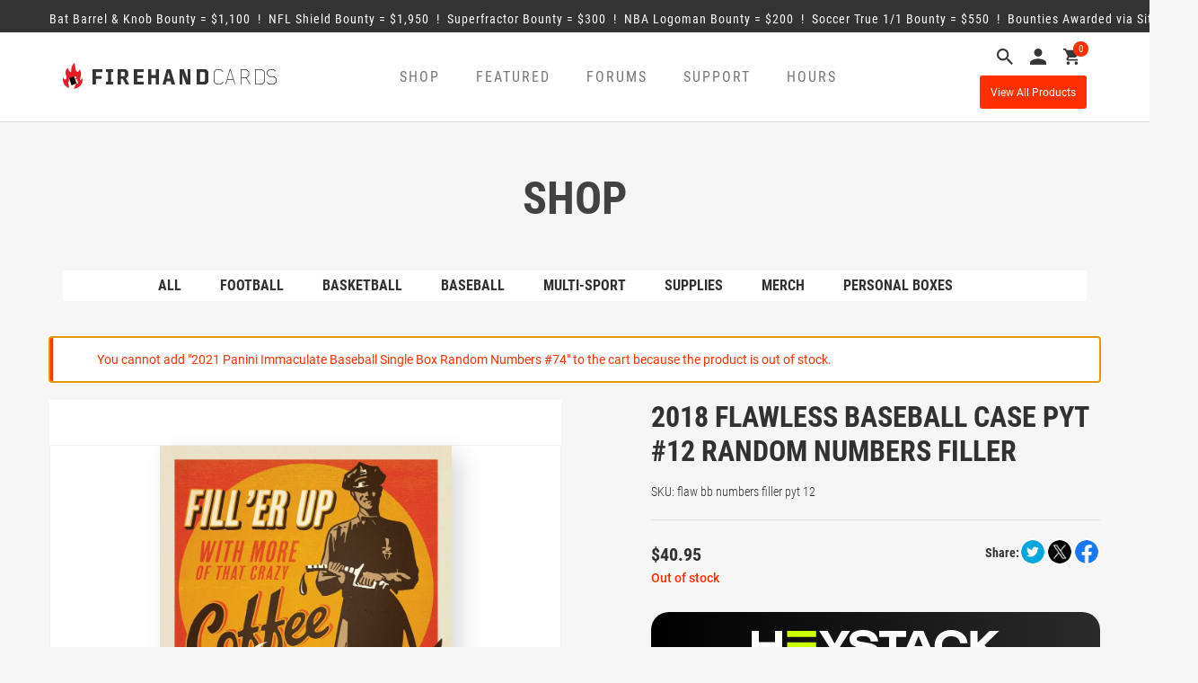

--- FILE ---
content_type: text/html; charset=UTF-8
request_url: https://firehandcards.com/product/2018-flawless-baseball-case-pyt-12-random-numbers-filler/?add-to-cart=1013025
body_size: 19611
content:
<!DOCTYPE html>
<html lang="en">
<head>

	<meta charset="UTF-8">
	<meta name="viewport" content="width=device-width, initial-scale=1">

	<title>Firehandcards |   2018 Flawless Baseball Case PYT #12 Random Numbers Filler</title>

	<script src="https://ajax.googleapis.com/ajax/libs/jquery/3.4.1/jquery.min.js"></script>

	<!-- Google Tag Manager -->
	<script>(function(w,d,s,l,i){w[l]=w[l]||[];w[l].push({'gtm.start':new Date().getTime(),event:'gtm.js'});var f=d.getElementsByTagName(s)[0],	j=d.createElement(s),dl=l!='dataLayer'?'&l='+l:'';j.async=true;j.src='https://www.googletagmanager.com/gtm.js?id='+i+dl;f.parentNode.insertBefore(j,f);})(window,document,'script','dataLayer','GTM-WPVDD4NR');</script>
	<!-- End Google Tag Manager -->

	<meta name='robots' content='max-image-preview:large' />
	<style>img:is([sizes="auto" i], [sizes^="auto," i]) { contain-intrinsic-size: 3000px 1500px }</style>
	<link rel='dns-prefetch' href='//www.googletagmanager.com' />
<link rel='dns-prefetch' href='//ajax.googleapis.com' />
<script type="text/javascript">
/* <![CDATA[ */
window._wpemojiSettings = {"baseUrl":"https:\/\/s.w.org\/images\/core\/emoji\/15.0.3\/72x72\/","ext":".png","svgUrl":"https:\/\/s.w.org\/images\/core\/emoji\/15.0.3\/svg\/","svgExt":".svg","source":{"concatemoji":"https:\/\/firehandcards.com\/wp-includes\/js\/wp-emoji-release.min.js?ver=6.7.4"}};
/*! This file is auto-generated */
!function(i,n){var o,s,e;function c(e){try{var t={supportTests:e,timestamp:(new Date).valueOf()};sessionStorage.setItem(o,JSON.stringify(t))}catch(e){}}function p(e,t,n){e.clearRect(0,0,e.canvas.width,e.canvas.height),e.fillText(t,0,0);var t=new Uint32Array(e.getImageData(0,0,e.canvas.width,e.canvas.height).data),r=(e.clearRect(0,0,e.canvas.width,e.canvas.height),e.fillText(n,0,0),new Uint32Array(e.getImageData(0,0,e.canvas.width,e.canvas.height).data));return t.every(function(e,t){return e===r[t]})}function u(e,t,n){switch(t){case"flag":return n(e,"\ud83c\udff3\ufe0f\u200d\u26a7\ufe0f","\ud83c\udff3\ufe0f\u200b\u26a7\ufe0f")?!1:!n(e,"\ud83c\uddfa\ud83c\uddf3","\ud83c\uddfa\u200b\ud83c\uddf3")&&!n(e,"\ud83c\udff4\udb40\udc67\udb40\udc62\udb40\udc65\udb40\udc6e\udb40\udc67\udb40\udc7f","\ud83c\udff4\u200b\udb40\udc67\u200b\udb40\udc62\u200b\udb40\udc65\u200b\udb40\udc6e\u200b\udb40\udc67\u200b\udb40\udc7f");case"emoji":return!n(e,"\ud83d\udc26\u200d\u2b1b","\ud83d\udc26\u200b\u2b1b")}return!1}function f(e,t,n){var r="undefined"!=typeof WorkerGlobalScope&&self instanceof WorkerGlobalScope?new OffscreenCanvas(300,150):i.createElement("canvas"),a=r.getContext("2d",{willReadFrequently:!0}),o=(a.textBaseline="top",a.font="600 32px Arial",{});return e.forEach(function(e){o[e]=t(a,e,n)}),o}function t(e){var t=i.createElement("script");t.src=e,t.defer=!0,i.head.appendChild(t)}"undefined"!=typeof Promise&&(o="wpEmojiSettingsSupports",s=["flag","emoji"],n.supports={everything:!0,everythingExceptFlag:!0},e=new Promise(function(e){i.addEventListener("DOMContentLoaded",e,{once:!0})}),new Promise(function(t){var n=function(){try{var e=JSON.parse(sessionStorage.getItem(o));if("object"==typeof e&&"number"==typeof e.timestamp&&(new Date).valueOf()<e.timestamp+604800&&"object"==typeof e.supportTests)return e.supportTests}catch(e){}return null}();if(!n){if("undefined"!=typeof Worker&&"undefined"!=typeof OffscreenCanvas&&"undefined"!=typeof URL&&URL.createObjectURL&&"undefined"!=typeof Blob)try{var e="postMessage("+f.toString()+"("+[JSON.stringify(s),u.toString(),p.toString()].join(",")+"));",r=new Blob([e],{type:"text/javascript"}),a=new Worker(URL.createObjectURL(r),{name:"wpTestEmojiSupports"});return void(a.onmessage=function(e){c(n=e.data),a.terminate(),t(n)})}catch(e){}c(n=f(s,u,p))}t(n)}).then(function(e){for(var t in e)n.supports[t]=e[t],n.supports.everything=n.supports.everything&&n.supports[t],"flag"!==t&&(n.supports.everythingExceptFlag=n.supports.everythingExceptFlag&&n.supports[t]);n.supports.everythingExceptFlag=n.supports.everythingExceptFlag&&!n.supports.flag,n.DOMReady=!1,n.readyCallback=function(){n.DOMReady=!0}}).then(function(){return e}).then(function(){var e;n.supports.everything||(n.readyCallback(),(e=n.source||{}).concatemoji?t(e.concatemoji):e.wpemoji&&e.twemoji&&(t(e.twemoji),t(e.wpemoji)))}))}((window,document),window._wpemojiSettings);
/* ]]> */
</script>
<style id='wp-emoji-styles-inline-css' type='text/css'>

	img.wp-smiley, img.emoji {
		display: inline !important;
		border: none !important;
		box-shadow: none !important;
		height: 1em !important;
		width: 1em !important;
		margin: 0 0.07em !important;
		vertical-align: -0.1em !important;
		background: none !important;
		padding: 0 !important;
	}
</style>
<link rel='stylesheet' id='wp-block-library-css' href='https://firehandcards.com/wp-includes/css/dist/block-library/style.min.css?ver=6.7.4' type='text/css' media='all' />
<link rel='stylesheet' id='activecampaign-form-block-css' href='https://firehandcards.com/wp-content/plugins/activecampaign-subscription-forms/activecampaign-form-block/build/style-index.css?ver=1757016500' type='text/css' media='all' />
<style id='classic-theme-styles-inline-css' type='text/css'>
/*! This file is auto-generated */
.wp-block-button__link{color:#fff;background-color:#32373c;border-radius:9999px;box-shadow:none;text-decoration:none;padding:calc(.667em + 2px) calc(1.333em + 2px);font-size:1.125em}.wp-block-file__button{background:#32373c;color:#fff;text-decoration:none}
</style>
<style id='global-styles-inline-css' type='text/css'>
:root{--wp--preset--aspect-ratio--square: 1;--wp--preset--aspect-ratio--4-3: 4/3;--wp--preset--aspect-ratio--3-4: 3/4;--wp--preset--aspect-ratio--3-2: 3/2;--wp--preset--aspect-ratio--2-3: 2/3;--wp--preset--aspect-ratio--16-9: 16/9;--wp--preset--aspect-ratio--9-16: 9/16;--wp--preset--color--black: #000000;--wp--preset--color--cyan-bluish-gray: #abb8c3;--wp--preset--color--white: #ffffff;--wp--preset--color--pale-pink: #f78da7;--wp--preset--color--vivid-red: #cf2e2e;--wp--preset--color--luminous-vivid-orange: #ff6900;--wp--preset--color--luminous-vivid-amber: #fcb900;--wp--preset--color--light-green-cyan: #7bdcb5;--wp--preset--color--vivid-green-cyan: #00d084;--wp--preset--color--pale-cyan-blue: #8ed1fc;--wp--preset--color--vivid-cyan-blue: #0693e3;--wp--preset--color--vivid-purple: #9b51e0;--wp--preset--gradient--vivid-cyan-blue-to-vivid-purple: linear-gradient(135deg,rgba(6,147,227,1) 0%,rgb(155,81,224) 100%);--wp--preset--gradient--light-green-cyan-to-vivid-green-cyan: linear-gradient(135deg,rgb(122,220,180) 0%,rgb(0,208,130) 100%);--wp--preset--gradient--luminous-vivid-amber-to-luminous-vivid-orange: linear-gradient(135deg,rgba(252,185,0,1) 0%,rgba(255,105,0,1) 100%);--wp--preset--gradient--luminous-vivid-orange-to-vivid-red: linear-gradient(135deg,rgba(255,105,0,1) 0%,rgb(207,46,46) 100%);--wp--preset--gradient--very-light-gray-to-cyan-bluish-gray: linear-gradient(135deg,rgb(238,238,238) 0%,rgb(169,184,195) 100%);--wp--preset--gradient--cool-to-warm-spectrum: linear-gradient(135deg,rgb(74,234,220) 0%,rgb(151,120,209) 20%,rgb(207,42,186) 40%,rgb(238,44,130) 60%,rgb(251,105,98) 80%,rgb(254,248,76) 100%);--wp--preset--gradient--blush-light-purple: linear-gradient(135deg,rgb(255,206,236) 0%,rgb(152,150,240) 100%);--wp--preset--gradient--blush-bordeaux: linear-gradient(135deg,rgb(254,205,165) 0%,rgb(254,45,45) 50%,rgb(107,0,62) 100%);--wp--preset--gradient--luminous-dusk: linear-gradient(135deg,rgb(255,203,112) 0%,rgb(199,81,192) 50%,rgb(65,88,208) 100%);--wp--preset--gradient--pale-ocean: linear-gradient(135deg,rgb(255,245,203) 0%,rgb(182,227,212) 50%,rgb(51,167,181) 100%);--wp--preset--gradient--electric-grass: linear-gradient(135deg,rgb(202,248,128) 0%,rgb(113,206,126) 100%);--wp--preset--gradient--midnight: linear-gradient(135deg,rgb(2,3,129) 0%,rgb(40,116,252) 100%);--wp--preset--font-size--small: 13px;--wp--preset--font-size--medium: 20px;--wp--preset--font-size--large: 36px;--wp--preset--font-size--x-large: 42px;--wp--preset--font-family--inter: "Inter", sans-serif;--wp--preset--font-family--cardo: Cardo;--wp--preset--spacing--20: 0.44rem;--wp--preset--spacing--30: 0.67rem;--wp--preset--spacing--40: 1rem;--wp--preset--spacing--50: 1.5rem;--wp--preset--spacing--60: 2.25rem;--wp--preset--spacing--70: 3.38rem;--wp--preset--spacing--80: 5.06rem;--wp--preset--shadow--natural: 6px 6px 9px rgba(0, 0, 0, 0.2);--wp--preset--shadow--deep: 12px 12px 50px rgba(0, 0, 0, 0.4);--wp--preset--shadow--sharp: 6px 6px 0px rgba(0, 0, 0, 0.2);--wp--preset--shadow--outlined: 6px 6px 0px -3px rgba(255, 255, 255, 1), 6px 6px rgba(0, 0, 0, 1);--wp--preset--shadow--crisp: 6px 6px 0px rgba(0, 0, 0, 1);}:where(.is-layout-flex){gap: 0.5em;}:where(.is-layout-grid){gap: 0.5em;}body .is-layout-flex{display: flex;}.is-layout-flex{flex-wrap: wrap;align-items: center;}.is-layout-flex > :is(*, div){margin: 0;}body .is-layout-grid{display: grid;}.is-layout-grid > :is(*, div){margin: 0;}:where(.wp-block-columns.is-layout-flex){gap: 2em;}:where(.wp-block-columns.is-layout-grid){gap: 2em;}:where(.wp-block-post-template.is-layout-flex){gap: 1.25em;}:where(.wp-block-post-template.is-layout-grid){gap: 1.25em;}.has-black-color{color: var(--wp--preset--color--black) !important;}.has-cyan-bluish-gray-color{color: var(--wp--preset--color--cyan-bluish-gray) !important;}.has-white-color{color: var(--wp--preset--color--white) !important;}.has-pale-pink-color{color: var(--wp--preset--color--pale-pink) !important;}.has-vivid-red-color{color: var(--wp--preset--color--vivid-red) !important;}.has-luminous-vivid-orange-color{color: var(--wp--preset--color--luminous-vivid-orange) !important;}.has-luminous-vivid-amber-color{color: var(--wp--preset--color--luminous-vivid-amber) !important;}.has-light-green-cyan-color{color: var(--wp--preset--color--light-green-cyan) !important;}.has-vivid-green-cyan-color{color: var(--wp--preset--color--vivid-green-cyan) !important;}.has-pale-cyan-blue-color{color: var(--wp--preset--color--pale-cyan-blue) !important;}.has-vivid-cyan-blue-color{color: var(--wp--preset--color--vivid-cyan-blue) !important;}.has-vivid-purple-color{color: var(--wp--preset--color--vivid-purple) !important;}.has-black-background-color{background-color: var(--wp--preset--color--black) !important;}.has-cyan-bluish-gray-background-color{background-color: var(--wp--preset--color--cyan-bluish-gray) !important;}.has-white-background-color{background-color: var(--wp--preset--color--white) !important;}.has-pale-pink-background-color{background-color: var(--wp--preset--color--pale-pink) !important;}.has-vivid-red-background-color{background-color: var(--wp--preset--color--vivid-red) !important;}.has-luminous-vivid-orange-background-color{background-color: var(--wp--preset--color--luminous-vivid-orange) !important;}.has-luminous-vivid-amber-background-color{background-color: var(--wp--preset--color--luminous-vivid-amber) !important;}.has-light-green-cyan-background-color{background-color: var(--wp--preset--color--light-green-cyan) !important;}.has-vivid-green-cyan-background-color{background-color: var(--wp--preset--color--vivid-green-cyan) !important;}.has-pale-cyan-blue-background-color{background-color: var(--wp--preset--color--pale-cyan-blue) !important;}.has-vivid-cyan-blue-background-color{background-color: var(--wp--preset--color--vivid-cyan-blue) !important;}.has-vivid-purple-background-color{background-color: var(--wp--preset--color--vivid-purple) !important;}.has-black-border-color{border-color: var(--wp--preset--color--black) !important;}.has-cyan-bluish-gray-border-color{border-color: var(--wp--preset--color--cyan-bluish-gray) !important;}.has-white-border-color{border-color: var(--wp--preset--color--white) !important;}.has-pale-pink-border-color{border-color: var(--wp--preset--color--pale-pink) !important;}.has-vivid-red-border-color{border-color: var(--wp--preset--color--vivid-red) !important;}.has-luminous-vivid-orange-border-color{border-color: var(--wp--preset--color--luminous-vivid-orange) !important;}.has-luminous-vivid-amber-border-color{border-color: var(--wp--preset--color--luminous-vivid-amber) !important;}.has-light-green-cyan-border-color{border-color: var(--wp--preset--color--light-green-cyan) !important;}.has-vivid-green-cyan-border-color{border-color: var(--wp--preset--color--vivid-green-cyan) !important;}.has-pale-cyan-blue-border-color{border-color: var(--wp--preset--color--pale-cyan-blue) !important;}.has-vivid-cyan-blue-border-color{border-color: var(--wp--preset--color--vivid-cyan-blue) !important;}.has-vivid-purple-border-color{border-color: var(--wp--preset--color--vivid-purple) !important;}.has-vivid-cyan-blue-to-vivid-purple-gradient-background{background: var(--wp--preset--gradient--vivid-cyan-blue-to-vivid-purple) !important;}.has-light-green-cyan-to-vivid-green-cyan-gradient-background{background: var(--wp--preset--gradient--light-green-cyan-to-vivid-green-cyan) !important;}.has-luminous-vivid-amber-to-luminous-vivid-orange-gradient-background{background: var(--wp--preset--gradient--luminous-vivid-amber-to-luminous-vivid-orange) !important;}.has-luminous-vivid-orange-to-vivid-red-gradient-background{background: var(--wp--preset--gradient--luminous-vivid-orange-to-vivid-red) !important;}.has-very-light-gray-to-cyan-bluish-gray-gradient-background{background: var(--wp--preset--gradient--very-light-gray-to-cyan-bluish-gray) !important;}.has-cool-to-warm-spectrum-gradient-background{background: var(--wp--preset--gradient--cool-to-warm-spectrum) !important;}.has-blush-light-purple-gradient-background{background: var(--wp--preset--gradient--blush-light-purple) !important;}.has-blush-bordeaux-gradient-background{background: var(--wp--preset--gradient--blush-bordeaux) !important;}.has-luminous-dusk-gradient-background{background: var(--wp--preset--gradient--luminous-dusk) !important;}.has-pale-ocean-gradient-background{background: var(--wp--preset--gradient--pale-ocean) !important;}.has-electric-grass-gradient-background{background: var(--wp--preset--gradient--electric-grass) !important;}.has-midnight-gradient-background{background: var(--wp--preset--gradient--midnight) !important;}.has-small-font-size{font-size: var(--wp--preset--font-size--small) !important;}.has-medium-font-size{font-size: var(--wp--preset--font-size--medium) !important;}.has-large-font-size{font-size: var(--wp--preset--font-size--large) !important;}.has-x-large-font-size{font-size: var(--wp--preset--font-size--x-large) !important;}
:where(.wp-block-post-template.is-layout-flex){gap: 1.25em;}:where(.wp-block-post-template.is-layout-grid){gap: 1.25em;}
:where(.wp-block-columns.is-layout-flex){gap: 2em;}:where(.wp-block-columns.is-layout-grid){gap: 2em;}
:root :where(.wp-block-pullquote){font-size: 1.5em;line-height: 1.6;}
</style>
<link rel='stylesheet' id='contact-form-7-css' href='https://firehandcards.com/wp-content/plugins/contact-form-7/includes/css/styles.css?ver=5.7.5.1' type='text/css' media='all' />
<link rel='stylesheet' id='styles-ins-css' href='https://firehandcards.com/wp-content/plugins/fm-insurance/css/styles.css?ver=6.7.4' type='text/css' media='all' />
<link rel='stylesheet' id='woocommerce-layout-css' href='https://firehandcards.com/wp-content/plugins/woocommerce/assets/css/woocommerce-layout.css?ver=9.7.2' type='text/css' media='all' />
<link rel='stylesheet' id='woocommerce-smallscreen-css' href='https://firehandcards.com/wp-content/plugins/woocommerce/assets/css/woocommerce-smallscreen.css?ver=9.7.2' type='text/css' media='only screen and (max-width: 768px)' />
<link rel='stylesheet' id='woocommerce-general-css' href='https://firehandcards.com/wp-content/plugins/woocommerce/assets/css/woocommerce.css?ver=9.7.2' type='text/css' media='all' />
<style id='woocommerce-inline-inline-css' type='text/css'>
.woocommerce form .form-row .required { visibility: visible; }
</style>
<link rel='stylesheet' id='megamenu-css' href='https://firehandcards.com/wp-content/uploads/maxmegamenu/style.css?ver=e7637d' type='text/css' media='all' />
<link rel='stylesheet' id='dashicons-css' href='https://firehandcards.com/wp-includes/css/dashicons.min.css?ver=6.7.4' type='text/css' media='all' />
<style id='dashicons-inline-css' type='text/css'>
[data-font="Dashicons"]:before {font-family: 'Dashicons' !important;content: attr(data-icon) !important;speak: none !important;font-weight: normal !important;font-variant: normal !important;text-transform: none !important;line-height: 1 !important;font-style: normal !important;-webkit-font-smoothing: antialiased !important;-moz-osx-font-smoothing: grayscale !important;}
</style>
<link rel='stylesheet' id='brands-styles-css' href='https://firehandcards.com/wp-content/plugins/woocommerce/assets/css/brands.css?ver=9.7.2' type='text/css' media='all' />
<link rel='stylesheet' id='bootstrap_css-css' href='https://firehandcards.com/wp-content/themes/firehandcards/stylesheets/css/bootstrap.min.css?ver=6.7.4' type='text/css' media='all' />
<link rel='stylesheet' id='firehandcards_styles_core-css' href='https://firehandcards.com/wp-content/themes/firehandcards/style.css?ver=3.0.8' type='text/css' media='all' />
<link rel='stylesheet' id='firehandcards_styles-css' href='https://firehandcards.com/wp-content/themes/firehandcards/stylesheets/css/firehandcards.css?ver=3.0.8' type='text/css' media='all' />
<link rel='stylesheet' id='firehandcards_support_styles-css' href='https://firehandcards.com/wp-content/themes/firehandcards/stylesheets/css/support-pages.css?ver=3.0.8' type='text/css' media='all' />
<link rel='stylesheet' id='firehandcards_bounties_styles-css' href='https://firehandcards.com/wp-content/plugins/firehandcards-bounties/includes/assets/css/firehandcards-bounties.css?ver=1.0.1' type='text/css' media='all' />
<link rel='stylesheet' id='firehandcards_business_hours_styles-css' href='https://firehandcards.com/wp-content/plugins/firehandcards-business-hours/includes/assets/css/firehandcards-business-hours.css?ver=1.0' type='text/css' media='all' />
<link rel='stylesheet' id='firehandcards_website_alerts_styles-css' href='https://firehandcards.com/wp-content/plugins/firehandcards-website-alerts/includes/assets/css/firehandcards-website-alerts.css?ver=1.0' type='text/css' media='all' />
<link rel='stylesheet' id='firehandcards_youtube_stream_styles-css' href='https://firehandcards.com/wp-content/plugins/firehandcards-youtube-stream/includes/assets/css/firehandcards-youtube-stream.css?ver=1.0' type='text/css' media='all' />
<script type="text/javascript" id="woocommerce-google-analytics-integration-gtag-js-after">
/* <![CDATA[ */
/* Google Analytics for WooCommerce (gtag.js) */
					window.dataLayer = window.dataLayer || [];
					function gtag(){dataLayer.push(arguments);}
					// Set up default consent state.
					for ( const mode of [{"analytics_storage":"denied","ad_storage":"denied","ad_user_data":"denied","ad_personalization":"denied","region":["AT","BE","BG","HR","CY","CZ","DK","EE","FI","FR","DE","GR","HU","IS","IE","IT","LV","LI","LT","LU","MT","NL","NO","PL","PT","RO","SK","SI","ES","SE","GB","CH"]}] || [] ) {
						gtag( "consent", "default", { "wait_for_update": 500, ...mode } );
					}
					gtag("js", new Date());
					gtag("set", "developer_id.dOGY3NW", true);
					gtag("config", "G-RSQJTYJ2HJ", {"track_404":true,"allow_google_signals":true,"logged_in":false,"linker":{"domains":[],"allow_incoming":false},"custom_map":{"dimension1":"logged_in"}});
/* ]]> */
</script>
<script type="text/javascript" src="https://ajax.googleapis.com/ajax/libs/jquery/3.4.1/jquery.min.js?ver=6.7.4" id="jquery-js"></script>
<script type="text/javascript" src="https://firehandcards.com/wp-content/plugins/woocommerce/assets/js/jquery-blockui/jquery.blockUI.min.js?ver=2.7.0-wc.9.7.2" id="jquery-blockui-js" defer="defer" data-wp-strategy="defer"></script>
<script type="text/javascript" id="wc-add-to-cart-js-extra">
/* <![CDATA[ */
var wc_add_to_cart_params = {"ajax_url":"\/wp-admin\/admin-ajax.php","wc_ajax_url":"\/?wc-ajax=%%endpoint%%","i18n_view_cart":"View cart","cart_url":"https:\/\/firehandcards.com\/cart\/","is_cart":"","cart_redirect_after_add":"no"};
/* ]]> */
</script>
<script type="text/javascript" src="https://firehandcards.com/wp-content/plugins/woocommerce/assets/js/frontend/add-to-cart.min.js?ver=9.7.2" id="wc-add-to-cart-js" defer="defer" data-wp-strategy="defer"></script>
<script type="text/javascript" id="wc-single-product-js-extra">
/* <![CDATA[ */
var wc_single_product_params = {"i18n_required_rating_text":"Please select a rating","i18n_rating_options":["1 of 5 stars","2 of 5 stars","3 of 5 stars","4 of 5 stars","5 of 5 stars"],"i18n_product_gallery_trigger_text":"View full-screen image gallery","review_rating_required":"yes","flexslider":{"rtl":false,"animation":"slide","smoothHeight":true,"directionNav":false,"controlNav":"thumbnails","slideshow":false,"animationSpeed":500,"animationLoop":false,"allowOneSlide":false},"zoom_enabled":"","zoom_options":[],"photoswipe_enabled":"","photoswipe_options":{"shareEl":false,"closeOnScroll":false,"history":false,"hideAnimationDuration":0,"showAnimationDuration":0},"flexslider_enabled":""};
/* ]]> */
</script>
<script type="text/javascript" src="https://firehandcards.com/wp-content/plugins/woocommerce/assets/js/frontend/single-product.min.js?ver=9.7.2" id="wc-single-product-js" defer="defer" data-wp-strategy="defer"></script>
<script type="text/javascript" src="https://firehandcards.com/wp-content/plugins/woocommerce/assets/js/js-cookie/js.cookie.min.js?ver=2.1.4-wc.9.7.2" id="js-cookie-js" defer="defer" data-wp-strategy="defer"></script>
<script type="text/javascript" id="woocommerce-js-extra">
/* <![CDATA[ */
var woocommerce_params = {"ajax_url":"\/wp-admin\/admin-ajax.php","wc_ajax_url":"\/?wc-ajax=%%endpoint%%","i18n_password_show":"Show password","i18n_password_hide":"Hide password"};
/* ]]> */
</script>
<script type="text/javascript" src="https://firehandcards.com/wp-content/plugins/woocommerce/assets/js/frontend/woocommerce.min.js?ver=9.7.2" id="woocommerce-js" defer="defer" data-wp-strategy="defer"></script>
<script type="text/javascript" src="https://firehandcards.com/wp-content/themes/firehandcards/js/bootstrap.min.js?ver=6.7.4" id="bootstrap_js-js"></script>
<script type="text/javascript" src="https://firehandcards.com/wp-content/themes/firehandcards/js/js.cookie.min.js?ver=3.0.8" id="firehandcards_cookies-js"></script>
<script type="text/javascript" src="https://firehandcards.com/wp-content/themes/firehandcards/js/common.js?ver=3.0.8" id="firehandcards_common-js"></script>
<link rel="https://api.w.org/" href="https://firehandcards.com/wp-json/" /><link rel="alternate" title="JSON" type="application/json" href="https://firehandcards.com/wp-json/wp/v2/product/196864" /><link rel="EditURI" type="application/rsd+xml" title="RSD" href="https://firehandcards.com/xmlrpc.php?rsd" />
<meta name="generator" content="WordPress 6.7.4" />
<meta name="generator" content="WooCommerce 9.7.2" />
<link rel="canonical" href="https://firehandcards.com/product/2018-flawless-baseball-case-pyt-12-random-numbers-filler/" />
<link rel='shortlink' href='https://firehandcards.com/?p=196864' />
<link rel="alternate" title="oEmbed (JSON)" type="application/json+oembed" href="https://firehandcards.com/wp-json/oembed/1.0/embed?url=https%3A%2F%2Ffirehandcards.com%2Fproduct%2F2018-flawless-baseball-case-pyt-12-random-numbers-filler%2F" />
<link rel="alternate" title="oEmbed (XML)" type="text/xml+oembed" href="https://firehandcards.com/wp-json/oembed/1.0/embed?url=https%3A%2F%2Ffirehandcards.com%2Fproduct%2F2018-flawless-baseball-case-pyt-12-random-numbers-filler%2F&#038;format=xml" />
<script>  var el_i13_login_captcha=null; var el_i13_register_captcha=null; </script>	<noscript><style>.woocommerce-product-gallery{ opacity: 1 !important; }</style></noscript>
	<!-- All in one Favicon 4.8 --><link rel="icon" href="https://firehandcards.com/wp-content/uploads/2017/08/favicon-32x32.png" type="image/png"/>
<link rel="apple-touch-icon" href="https://firehandcards.com/wp-content/uploads/2017/08/apple-touch-icon.png" />
<style class='wp-fonts-local' type='text/css'>
@font-face{font-family:Inter;font-style:normal;font-weight:300 900;font-display:fallback;src:url('https://firehandcards.com/wp-content/plugins/woocommerce/assets/fonts/Inter-VariableFont_slnt,wght.woff2') format('woff2');font-stretch:normal;}
@font-face{font-family:Cardo;font-style:normal;font-weight:400;font-display:fallback;src:url('https://firehandcards.com/wp-content/plugins/woocommerce/assets/fonts/cardo_normal_400.woff2') format('woff2');}
</style>
		<style type="text/css" id="wp-custom-css">
			/*
You can add your own CSS here.

Click the help icon above to learn more.
*/

.woo_pp_cart_buttons_div{display:none!important;}		</style>
		<style type="text/css">/** Mega Menu CSS: fs **/</style>

	<style>
		.variations option.attached { display: none !important; }
		.variations option.enabled { display: block !important; }
		.calendar li { list-style: none; }
		form.variations_form.cart { padding-top: 40px; }
		.woocommerce-message { text-align: left; }
	</style>

</head>


<body class="product-template-default single single-product postid-196864 wp-custom-logo theme-firehandcards woocommerce woocommerce-page woocommerce-no-js mega-menu-header-menu" id="firehandcards">

	<!-- Google Tag Manager (noscript) -->
	<noscript><iframe src="https://www.googletagmanager.com/ns.html?id=GTM-WPVDD4NR" height="0" width="0" style="display:none;visibility:hidden"></iframe></noscript>
	<!-- End Google Tag Manager (noscript) -->

<div id='firehandcards-bounty-marquee'>	<div class='container'>		<a href='javascript:;' class='infoLink'><span><span class='bounty'>Bat Barrel & Knob Bounty = &#36;1,100</span> &nbsp;!&nbsp; <span class='bounty'>NFL Shield Bounty = &#36;1,950</span> &nbsp;!&nbsp; <span class='bounty'>Superfractor Bounty = &#36;300</span> &nbsp;!&nbsp; <span class='bounty'>NBA Logoman Bounty = &#36;200</span> &nbsp;!&nbsp; <span class='bounty'>Soccer True 1/1 Bounty = &#36;550</span> &nbsp;!&nbsp; 		<span class='bounty'>Bounties Awarded via Site Credit</span></span></a>	</div></div>
<header class="header">
	<div class="container">
		<div class="row">
			<div class="col-lg-3 col-md-3 col-sm-5 col-xs-12">
									<a href="https://firehandcards.com"><img class="home-logo--image" src="https://firehandcards.com/wp-content/uploads/2017/09/firehand-logo.png" alt="Firehandcards"/></a>
							</div>
			<div class="col-lg-7 col-md-7 col-sm-4 col-xs-7 mobileNav">
				<div class="header_menu navbar navbar-default">
					<div class="navbar-header">
						<button type="button" class="navbar-toggle" data-toggle="collapse" data-target="#responsive-menu">
							<span class="icon-bar"></span>
							<span class="icon-bar"></span>
							<span class="icon-bar"></span>
							<span class="sr-only">Open navigation</span>
						</button>
					</div>
					<div class="collapse navbar-collapse hide-live" id="responsive-menu">
						<div id="mega-menu-wrap-header-menu" class="mega-menu-wrap"><div class="mega-menu-toggle"><div class="mega-toggle-blocks-left"><div class='mega-toggle-block mega-menu-toggle-block mega-toggle-block-1' id='mega-toggle-block-1' tabindex='0'><span class='mega-toggle-label' role='button' aria-expanded='false'><span class='mega-toggle-label-closed'>MENU</span><span class='mega-toggle-label-open'>MENU</span></span></div></div><div class="mega-toggle-blocks-center"></div><div class="mega-toggle-blocks-right"></div></div><ul id="mega-menu-header-menu" class="mega-menu max-mega-menu mega-menu-horizontal mega-no-js" data-event="hover_intent" data-effect="slide" data-effect-speed="200" data-effect-mobile="disabled" data-effect-speed-mobile="0" data-panel-inner-width=".container" data-mobile-force-width="body" data-second-click="go" data-document-click="collapse" data-vertical-behaviour="standard" data-breakpoint="992" data-unbind="true" data-mobile-state="collapse_all" data-hover-intent-timeout="300" data-hover-intent-interval="100"><li class='mega-shop-nav mega-menu-item mega-menu-item-type-post_type mega-menu-item-object-page mega-menu-item-has-children mega-current_page_parent mega-menu-megamenu mega-align-bottom-left mega-menu-grid mega-hide-arrow mega-disable-link mega-menu-item-66 shop-nav' id='mega-menu-item-66'><a class="mega-menu-link" tabindex="0" aria-haspopup="true" aria-expanded="false" role="button">Shop<span class="mega-indicator" tabindex="0" role="button" aria-label="Shop submenu"></span></a>
<ul class="mega-sub-menu">
<li class='mega-menu-row' id='mega-menu-66-0'>
	<ul class="mega-sub-menu">
<li class='mega-menu-column mega-menu-columns-12-of-12' id='mega-menu-66-0-0'>
		<ul class="mega-sub-menu">
<li class='mega-menu-item mega-menu-item-type-widget widget_text mega-menu-item-text-2' id='mega-menu-item-text-2'>			<div class="textwidget"><h3>SHOP</h3>
</div>
		</li>		</ul>
</li>	</ul>
</li><li class='mega-menu-row' id='mega-menu-66-1'>
	<ul class="mega-sub-menu">
<li class='mega-menu-column mega-menu-columns-6-of-12' id='mega-menu-66-1-0'>
		<ul class="mega-sub-menu">
<li class='mega-menu-item mega-menu-item-type-custom mega-menu-item-object-custom mega-menu-item-310395' id='mega-menu-item-310395'><a class="mega-menu-link" href="/shop/?orderby=by_stock&#038;view=all">All</a></li><li class='mega-menu-item mega-menu-item-type-taxonomy mega-menu-item-object-product_cat mega-menu-item-310396' id='mega-menu-item-310396'><a class="mega-menu-link" href="https://firehandcards.com/product-category/group-breaks/basketball/">Basketball</a></li><li class='mega-menu-item mega-menu-item-type-taxonomy mega-menu-item-object-product_cat mega-menu-item-310399' id='mega-menu-item-310399'><a class="mega-menu-link" href="https://firehandcards.com/product-category/group-breaks/group-breaks-multisport/">Multisport</a></li><li class='mega-menu-item mega-menu-item-type-taxonomy mega-menu-item-object-product_cat mega-menu-item-749851' id='mega-menu-item-749851'><a class="mega-menu-link" href="https://firehandcards.com/product-category/merch/">Merch</a></li>		</ul>
</li><li class='mega-menu-column mega-menu-columns-6-of-12' id='mega-menu-66-1-1'>
		<ul class="mega-sub-menu">
<li class='mega-menu-item mega-menu-item-type-taxonomy mega-menu-item-object-product_cat mega-menu-item-310397' id='mega-menu-item-310397'><a class="mega-menu-link" href="https://firehandcards.com/product-category/group-breaks/group-breaks-football/">Football</a></li><li class='mega-menu-item mega-menu-item-type-taxonomy mega-menu-item-object-product_cat mega-current-product-ancestor mega-current-menu-parent mega-current-product-parent mega-menu-item-310398' id='mega-menu-item-310398'><a class="mega-menu-link" href="https://firehandcards.com/product-category/group-breaks/group-breaks-baseball/">Baseball</a></li><li class='mega-menu-item mega-menu-item-type-taxonomy mega-menu-item-object-product_cat mega-menu-item-310400' id='mega-menu-item-310400'><a class="mega-menu-link" href="https://firehandcards.com/product-category/supplies/">Supplies</a></li><li class='mega-menu-item mega-menu-item-type-taxonomy mega-menu-item-object-product_cat mega-menu-item-749852' id='mega-menu-item-749852'><a class="mega-menu-link" href="https://firehandcards.com/product-category/personal-boxes/">Personal Boxes</a></li>		</ul>
</li>	</ul>
</li></ul>
</li><li class='mega-featured mega-menu-item mega-menu-item-type-custom mega-menu-item-object-custom mega-menu-megamenu mega-menu-item-has-children mega-align-bottom-left mega-menu-megamenu mega-hide-arrow mega-disable-link mega-menu-item-576213 featured' id='mega-menu-item-576213'><a class="mega-menu-link" tabindex="0" aria-haspopup="true" aria-expanded="false" role="button">Featured<span class="mega-indicator" tabindex="0" role="button" aria-label="Featured submenu"></span></a>
<ul class="mega-sub-menu">
<li class='mega-menu-item mega-menu-item-type-widget widget_text mega-menu-columns-6-of-6 mega-menu-item-text-3' id='mega-menu-item-text-3'>			<div class="textwidget"><div id="featured-products-container">
<h3>Featured Products</h3>
<ul>
<li>
<div class="thumbnail"><a href="https://firehandcards.com/product/firehand-points/"><img decoding="async" src="https://firehandcards.com/wp-content/uploads/2020/09/download.jpg" alt="Firehand Points"/></a></div>
<div class="title"><a href="https://firehandcards.com/product/firehand-points/">Firehand Points</a></div>
<div class="cta"><a href="https://firehandcards.com/product/firehand-points/" class="addtocart btn">Buy</a></div>
<div class="cost">
<p class="price"><span class="regular-price" ><span class="woocommerce-Price-amount amount"><bdi><span class="woocommerce-Price-currencySymbol">&#36;</span>5.00</bdi></span> &ndash; <span class="woocommerce-Price-amount amount"><bdi><span class="woocommerce-Price-currencySymbol">&#36;</span>1,000.00</bdi></span></span></p>
</div>
<div class="clearfix"></div>
</li>
</ul>
</div>
</div>
		</li></ul>
</li><li class='mega-menu-item mega-menu-item-type-custom mega-menu-item-object-custom mega-align-bottom-left mega-menu-flyout mega-menu-item-57950' id='mega-menu-item-57950'><a target="_blank" class="mega-menu-link" href="https://firehandcards.com/forums/" tabindex="0">Forums</a></li><li class='mega-menu-item mega-menu-item-type-post_type mega-menu-item-object-page mega-align-bottom-left mega-menu-flyout mega-menu-item-57952' id='mega-menu-item-57952'><a class="mega-menu-link" href="https://firehandcards.com/support/" tabindex="0">Support</a></li><li class='mega-menu-item mega-menu-item-type-custom mega-menu-item-object-custom mega-menu-megamenu mega-menu-item-has-children mega-align-bottom-left mega-menu-megamenu mega-hide-arrow mega-disable-link mega-menu-item-576214' id='mega-menu-item-576214'><a class="mega-menu-link" tabindex="0" aria-haspopup="true" aria-expanded="false" role="button">Hours<span class="mega-indicator" tabindex="0" role="button" aria-label="Hours submenu"></span></a>
<ul class="mega-sub-menu">
<li class='mega-menu-item mega-menu-item-type-widget widget_text mega-menu-columns-6-of-6 mega-menu-item-text-4' id='mega-menu-item-text-4'>			<div class="textwidget"><h3>FIREHAND BREAKS (PST)</h3>
</div>
		</li><li class='mega-menu-item mega-menu-item-type-widget widget_text mega-menu-columns-6-of-6 mega-menu-clear mega-menu-item-text-5' id='mega-menu-item-text-5'>			<div class="textwidget"><ul class='firehandcards-business-hours'>
<li><strong>Monday:</strong> <span class='start_time'>12pm</span> &#8211; <span class='end_time'>10pm</span></li>
<li><strong>Tuesday:</strong> <span class='start_time'>9pm</span> &#8211; <span class='end_time'>12am</span></li>
<li><strong>Wednesday:</strong> <span class='start_time'>8am</span> &#8211; <span class='end_time'>12am</span></li>
<li><strong>Thursday:</strong> <span class='start_time'>9pm</span> &#8211; <span class='end_time'>12am</span></li>
<li><strong>Friday:</strong> <span class='start_time'>8am</span> &#8211; <span class='end_time'>12am</span></li>
<li><strong>Saturday:</strong> <span class='start_time'>8am</span> &#8211; <span class='end_time'>12am</span></li>
<li><strong>Sunday:</strong> <span class='start_time'>10am</span> &#8211; <span class='end_time'>8pm</span></li>
</ul>
</div>
		</li></ul>
</li><li class='mega-nav-live-link mega-menu-item mega-menu-item-type-post_type mega-menu-item-object-page mega-align-bottom-left mega-menu-flyout mega-menu-item-24926 nav-live-link' id='mega-menu-item-24926'><a class="mega-menu-link" href="https://firehandcards.com/live/" tabindex="0">Live</a></li></ul></div>						<div class="forRespMenu"></div>
					</div>
				</div>
			</div>
			<div class="col-lg-2 col-md-2 col-sm-3 col-xs-5 rnav">
				<ul class="right-nav">
					<li class="search"><a></a></li>
					<li class="my-account"><a href="/my-account/edit-account/"></a></li>
					<li class="cart">
						<a href="/cart"><span class="count-in-cart">
						0						</span></a>
					</li>
				</ul>
				<a href="/shop/?orderby=by_stock&view=all" class="btn shap-all classic-view">View All<span> Products</span></a>
			</div>
		</div>
	</div>

	<div class="search-header">
		<div class="container">
			<li id="yith_woocommerce_ajax_search-3" class="widget woocommerce widget_product_search yith_woocommerce_ajax_search"><div data-block-name="yith/search-block" data-size="sm" class="wp-block-yith-search-block alignwide "><div data-block-name="yith/input-block" data-button-border-radius="{&quot;topLeft&quot;:&quot;20px&quot;,&quot;topRight&quot;:&quot;20px&quot;,&quot;bottomLeft&quot;:&quot;20px&quot;,&quot;bottomRight&quot;:&quot;20px&quot;}" data-button-label="Search" data-icon-type="icon-right" data-input-bg-color="#fff" data-input-bg-focus-color="#fff" data-input-border-color="rgb(216, 216, 216)" data-input-border-focus-color="rgb(124, 124, 124)" data-input-border-radius="{&quot;topLeft&quot;:&quot;20px&quot;,&quot;topRight&quot;:&quot;20px&quot;,&quot;bottomLeft&quot;:&quot;20px&quot;,&quot;bottomRight&quot;:&quot;20px&quot;}" data-input-border-size="{&quot;topLeft&quot;:&quot;1px&quot;,&quot;topRight&quot;:&quot;1px&quot;,&quot;bottomLeft&quot;:&quot;1px&quot;,&quot;bottomRight&quot;:&quot;1px&quot;}" data-input-text-color="rgb(136, 136, 136)" data-placeholder-text-color="rgb(87, 87, 87)" data-placeholder="Search for products" data-submit-bg-color="#fff" data-submit-bg-hover-color="#fff" data-submit-border-color="#fff" data-submit-border-hover-color="#fff" data-submit-content-color="#DCDCDC" data-submit-content-hover-color="rgb(136, 136, 136)" data-submit-style="icon" class="wp-block-yith-input-block"></div><div data-block-name="yith/filled-block" class="wp-block-yith-filled-block"><div data-block-name="yith/product-results-block" data-hide-featured-if-on-sale="true" data-image-position="left" data-image-size="170" data-layout="list" data-limit-summary="false" data-max-results-to-show="3" data-no-results="No results. Try with a different keyword!" data-price-label="Price:" data-product-name-color="rgb(29, 29, 29)" data-show-add-to-cart="false" data-show-categories="false" data-show-featured-badge="true" data-show-image="true" data-show-name="true" data-show-out-of-stock-badge="true" data-show-price="true" data-show-s-k-u="false" data-show-sale-badge="true" data-show-stock="false" data-show-summary="false" data-show-view-all-text="See all products ({total})" data-show-view-all="true" data-summary-max-word="10" class="wp-block-yith-product-results-block"></div></div></div></li>
			<div class="close-modal"></div>
		</div>
	</div>

</header>

	<div id="primary" class="content-area"><main id="main" class="site-main" role="main">
					
			
<div id="product-196864" class="product type-product post-196864 status-publish first outofstock product_cat-group-breaks-baseball product_cat-group-breaks has-post-thumbnail taxable shipping-taxable purchasable product-type-simple">

	<div class="woocommerce-products-header">

					<h1 class="woocommerce-products-header__title page-title">Shop</h1>
		
	</div>

	<div class="container">

		
	<ul class="archive-nav shopAr">
				<li class="archive-nav-alls "><a href="/shop/?orderby=by_stock&view=all">All</a></li>

				<li class="archive-nav-football "><a href="/product-category/group-breaks/group-breaks-football/">Football</a></li>

				<li class="archive-nav-basketball "><a href="/product-category/group-breaks/basketball/">Basketball</a></li>

				<li class="archive-nav-baseball "><a href="/product-category/group-breaks/group-breaks-baseball/">Baseball</a></li>

				<li class="archive-nav-multi-sport "><a href="/product-category/group-breaks/group-breaks-multisport/">Multi-Sport</a></li>

				<li class="archive-nav-group-breaks "><a href="/product-category/supplies/">Supplies</a></li>

				<li class="archive-nav-group-breaks "><a href="/product-category/merch/">Merch</a></li>

				<li class="archive-nav-group-breaks "><a href="/product-category/personal-boxes/">Personal Boxes</a></li>
		<li class="clearfix"></li>
	</ul>

		<div class="woocommerce-notices-wrapper">
<ul class="woocommerce-error" role="alert">
			<li>
			You cannot add &quot;2021 Panini Immaculate Baseball Single Box Random Numbers #74&quot; to the cart because the product is out of stock.		</li>
	</ul>
</div>
		
<div class="woocommerce-product-gallery woocommerce-product-gallery--with-images woocommerce-product-gallery--columns-4 images" data-columns="4" style="opacity: 0; transition: opacity .25s ease-in-out;">
	<figure class="woocommerce-product-gallery__wrapper">
	<div class="woocommerce-product-gallery__image--placeholder"><img src="https://firehandcards.com/wp-content/uploads/2018/04/1487-medium.jpg" alt="https://firehandcards.com/wp-content/uploads/woocommerce-placeholder.png" class="wp-post-image" /></div>	</figure>
</div>

		<div class="summary entry-summary">

					<h1 class="product_title entry-title">2018 Flawless Baseball Case PYT #12 Random Numbers Filler</h1>
<div class="product_meta">

	
	
		<span class="sku_wrapper">SKU: <span class="sku">flaw bb numbers filler pyt 12</span></span>

	
	
</div>

<div id="fhc-social-sharing">

	<ul>
		<li class="title">Share: </li>
		<li class="twitter"><a href="https://twitter.com/intent/tweet?text=Get+your+spots+for+2018+Flawless+Baseball+Case+PYT+%2312+Random+Numbers+Filler+at+Firehand+Cards%21&url=https%3A%2F%2Ffirehandcards.com%2Fproduct%2F2018-flawless-baseball-case-pyt-12-random-numbers-filler%2F" target="_blank"><img src="/wp-content/themes/firehandcards/img/social/twitter.png" alt="Share on Twitter" /></a></li>
		<li class="twitter-x"><a href="https://twitter.com/intent/tweet?text=Get+your+spots+for+2018+Flawless+Baseball+Case+PYT+%2312+Random+Numbers+Filler+at+Firehand+Cards%21&url=https%3A%2F%2Ffirehandcards.com%2Fproduct%2F2018-flawless-baseball-case-pyt-12-random-numbers-filler%2F" target="_blank"><img src="/wp-content/themes/firehandcards/img/social/twitter-x.png" alt="Share on X" /></a></li>
		<li class="facebook"><a href="https://www.facebook.com/sharer/sharer.php?u=https%3A%2F%2Ffirehandcards.com%2Fproduct%2F2018-flawless-baseball-case-pyt-12-random-numbers-filler%2F" target="_blank"><img src="/wp-content/themes/firehandcards/img/social/facebook.png" alt="Share on Facebook" /></a></li>
	</ul>

</div>

<p class="price"><span class="woocommerce-Price-amount amount"><bdi><span class="woocommerce-Price-currencySymbol">&#36;</span>40.95</bdi></span></p>
<div class="clearfix"></div>
<p class="stock out-of-stock">Out of stock</p>
			<div class="clearfix"></div>

			<div id="fhc-heystack">
				<div id="fhc-heystack-logo"><img src="https://www.heystack.tech/assets/logo-dark-394bab159161411e60931f51e1f5e57a68b99162b310103693275056ff0b181b.svg" /></div>
				<div id="fhc-heystack-cols">
					<div id="fhc-heystack-col-left">
						<p><strong>Create a free HEYSTACK account</strong> with the email you use on Firehand Cards and get access to images of the hits from your breaks instantly!</p>
					</div>
					<div id="fhc-heystack-col-right">
						<p>
							<a href="https://heystack.tech/users/sign_up?ref_source=hs-firehandcards" target="_blank" class="fhc-heystack-btn">
								<span>Create a free account</span>
								<svg class="w-12 lg:w-20" viewBox="0 0 50 20" fill="none" xmlns="http://www.w3.org/2000/svg">
									<path fill-rule="evenodd" clip-rule="evenodd" d="M40.9289 1.16116L48.8839 9.11611C49.372 9.60427 49.372 10.3957 48.8839 10.8839L40.9289 18.8388C40.4408 19.327 39.6493 19.327 39.1612 18.8388C38.673 18.3507 38.673 17.5592 39.1612 17.0711L44.9822 11.25L2 11.25C1.30964 11.25 0.75 10.6904 0.75 10C0.75 9.30964 1.30964 8.75 2 8.75L44.9822 8.75L39.1612 2.92893C38.673 2.44077 38.673 1.64932 39.1612 1.16116C39.6493 0.673005 40.4408 0.673005 40.9289 1.16116Z" fill="black"></path>
								</svg>
							</a>
						</p>
					</div>
				</div>
			</div>

			<style>
				#fhc-heystack {
					background: linear-gradient(270deg, #2b2b2b 0%, #000000 100%);
					color: #ffffff;
					text-align: center;
					padding: 20px;
					border-radius: 20px;
					margin: 20px 0;
				}

					#fhc-heystack-logo {
						margin-bottom: 20px;
					}

						#fhc-heystack-logo img {
							width: 100%;
							max-width: 60%;
							margin: 0 auto;
						}

					#fhc-heystack-cols {
						display: flex;
						flex-direction: column;
						align-items: center;
						gap: 20px;
					}

					#fhc-heystack p {
						text-align: center;
						color: #ffffff;
						font-size: 14px;
						padding-bottom: 20px;
						line-height: 20px;
						font-weight: normal;
					}

						#fhc-heystack p:last-of-type {
							padding-bottom: 0;
						}

						#fhc-heystack p strong {
							font-weight: bold;
						}

					#fhc-heystack .fhc-heystack-btn {
						background-color: #CCFF00;
						color: #2b2b2b;
						border-radius: 5px;
						padding: 8px 16px;
						font-size: 16px;
						white-space: nowrap;
						display: flex;
						flex-direction: row;
						align-items: center;
						gap: 5px;
					}

						#fhc-heystack .fhc-heystack-btn svg {
							width: 20px;
							margin: 0 auto;
						}

						#fhc-heystack .fhc-heystack-btn:hover {
							text-decoration: underline;
						}

					@media screen and (min-width: 600px) {
						#fhc-heystack-cols {
							flex-direction: row;
						}

						#fhc-heystack p {
							text-align: left;
						}

						#fhc-heystack .fhc-heystack-btn {
							flex-direction: column;
						}

						#fhc-heystack .fhc-heystack-btn svg {
							width: 40px;
						}
					}
			</style>

			<ul class="tabs-nav">
				<li>Break Type <span class="op-cl"></span>
					<div class="cont-tab">
						<p></p>
					</div>
				</li>
				<li class="active">Description <span class="op-cl act-op"></span>
					<div class="cont-tab">
						<p><span style="color: #000000;"><strong>This will fill 2018 Flawless Baseball Case PYT #12<br />
</strong></span></p>
<p><span style="color: #ff0000;"><strong>This is a new unique filler we are running in which each participant has a stake in all available teams in the filler.</strong> </span></p>
<hr />
<p><span style="color: #000000;">I will enter all 25 participant spots into the randomizer and roll the dice. We will randomize the list as many times as are shown on the dice. After the random, the number next to the participants name is their serial number for the break, from 1 to 25. </span></p>
<hr />
<p><strong><span style="color: #0000ff;">**These numbers apply to all teams listed below! If you have #5 and we pull a Yankees card #5/25 it belongs to you. If we then pull a Angels card #5/25 it also belongs to you. </span></strong></p>
<hr />
<p>PYT #12 Teams:</p>
<table width="208">
<tbody>
<tr>
<td width="111">Angels</td>
<td width="97">299</td>
</tr>
<tr>
<td>Astros</td>
<td>69</td>
</tr>
<tr>
<td>Mariners</td>
<td>99</td>
</tr>
<tr>
<td>Marlins</td>
<td>24</td>
</tr>
<tr>
<td>Mets</td>
<td>69</td>
</tr>
<tr>
<td>Royals</td>
<td>59</td>
</tr>
<tr>
<td>Yankees</td>
<td>399</td>
</tr>
</tbody>
</table>
					</div>
				</li>
			</ul>

		</div>

	</div>

		<section class="related products">
		<div class="container">
			<h2>Recommended</h2>
			<ul class="products columns-4">
			<div class="items">
								<div class="item product type-product post-1288207 status-publish first instock product_cat-group-breaks-baseball product_cat-case-break product_cat-group-breaks product_cat-random-breaks has-post-thumbnail taxable shipping-taxable purchasable product-type-simple">

		<div class="left-item">
		30 left	</div>
	<div class="item-image"><a href="https://firehandcards.com/product/2025-topps-chrome-baseball-blaster-box-random-teams-break-72/" class="item-img"><img src="https://firehandcards.com/wp-content/uploads/2025/07/25-TOPPS-CHROME-blaster2.jpg" alt=""/></a></div>
	<div class="title-item"><a href="https://firehandcards.com/product/2025-topps-chrome-baseball-blaster-box-random-teams-break-72/">2025 Topps Chrome Baseball Blaster Box Random Teams Break #72</a></div>

	+ 5 Spots Awarded to '25 Flawless RT #7!
	<div class="clearfix"></div>
	<div class="price"><span class="regular-price"><span class="woocommerce-Price-amount amount"><bdi><span class="woocommerce-Price-currencySymbol">&#36;</span>13.95</bdi></span></span></div>

	<div class="count-box">1</div> 	<div class="after-hover">
		<a href="https://firehandcards.com/product/2025-topps-chrome-baseball-blaster-box-random-teams-break-72/" class="view-details">Details</a><a href="?add-to-cart=1288207" class="addtocart">Buy Now</a>
	</div>
	<div class="clearfix"></div>

</div>
								<div class="item product type-product post-1285488 status-publish instock product_cat-group-breaks product_cat-group-breaks-multisport product_cat-random-numbers product_tag-authentic product_tag-autograph product_tag-babe product_tag-baseball product_tag-hall-of-fame product_tag-hidden product_tag-mantle product_tag-platinum product_tag-psa product_tag-ruth product_tag-signature product_tag-superstar product_tag-treasures product_tag-tristar product_tag-williams has-post-thumbnail taxable shipping-taxable purchasable product-type-simple">

		<div class="left-item">
		10 left	</div>
	<div class="item-image"><a href="https://firehandcards.com/product/2025-topps-marvel-studios-chrome-hobby-box-random-numbers-break-15/" class="item-img"><img src="https://firehandcards.com/wp-content/uploads/2025/12/2025-topps-chrome-marvel-studios-dual-autographs.jpg" alt=""/></a></div>
	<div class="title-item"><a href="https://firehandcards.com/product/2025-topps-marvel-studios-chrome-hobby-box-random-numbers-break-15/">2025 Topps Marvel Studios Chrome Hobby Box Random Numbers Break #15</a></div>

	
	<div class="clearfix"></div>
	<div class="price"><span class="regular-price"><span class="woocommerce-Price-amount amount"><bdi><span class="woocommerce-Price-currencySymbol">&#36;</span>47.95</bdi></span></span></div>

	<div class="count-box">1</div> 	<div class="after-hover">
		<a href="https://firehandcards.com/product/2025-topps-marvel-studios-chrome-hobby-box-random-numbers-break-15/" class="view-details">Details</a><a href="?add-to-cart=1285488" class="addtocart">Buy Now</a>
	</div>
	<div class="clearfix"></div>

</div>
								<div class="item product type-product post-1278713 status-publish instock product_cat-group-breaks-baseball product_cat-case-break product_cat-group-breaks product_cat-random-numbers product_cat-random-breaks product_tag-baseba product_tag-basketball product_tag-bgs product_tag-box product_tag-break product_tag-card product_tag-case product_tag-favre product_tag-football product_tag-graded product_tag-jordan product_tag-kobe product_tag-koufax product_tag-leaf product_tag-mariota product_tag-minston product_tag-psa product_tag-rc product_tag-retro product_tag-rodgers product_tag-rookie product_tag-rpa product_tag-trout has-post-thumbnail taxable shipping-taxable purchasable product-type-simple">

		<div class="left-item">
		10 left	</div>
	<div class="item-image"><a href="https://firehandcards.com/product/2025-leaf-spectacular-baseball-hobby-box-random-numbers-break-33/" class="item-img"><img src="https://firehandcards.com/wp-content/uploads/2025/11/25-leaf-spectacular-bb.jpg" alt=""/></a></div>
	<div class="title-item"><a href="https://firehandcards.com/product/2025-leaf-spectacular-baseball-hobby-box-random-numbers-break-33/">2025 Leaf Spectacular Baseball Hobby Box Random Numbers Break #33</a></div>

	
	<div class="clearfix"></div>
	<div class="price"><span class="regular-price"><span class="woocommerce-Price-amount amount"><bdi><span class="woocommerce-Price-currencySymbol">&#36;</span>79.95</bdi></span></span></div>

	<div class="count-box">1</div> 	<div class="after-hover">
		<a href="https://firehandcards.com/product/2025-leaf-spectacular-baseball-hobby-box-random-numbers-break-33/" class="view-details">Details</a><a href="?add-to-cart=1278713" class="addtocart">Buy Now</a>
	</div>
	<div class="clearfix"></div>

</div>
								<div class="item product type-product post-1288198 status-publish last instock product_cat-basketball product_cat-case-break product_cat-group-breaks product_cat-random-breaks product_tag-anthony product_tag-auto product_tag-basketball product_tag-box product_tag-break product_tag-bryant product_tag-case product_tag-curry product_tag-davis product_tag-giannis product_tag-group product_tag-group-break product_tag-ingram product_tag-irving product_tag-jersey product_tag-kobe product_tag-kyrie product_tag-lonzo-ball product_tag-miller product_tag-panini product_tag-patch product_tag-reggie product_tag-rookie product_tag-steph has-post-thumbnail taxable shipping-taxable purchasable product-type-simple">

		<div class="left-item">
		30 left	</div>
	<div class="item-image"><a href="https://firehandcards.com/product/25-26-topps-chrome-basketball-hobby-single-box-break-random-teams-3/" class="item-img"><img src="https://firehandcards.com/wp-content/uploads/2025/12/2526-topps-chrome-bkb-3.jpg" alt=""/></a></div>
	<div class="title-item"><a href="https://firehandcards.com/product/25-26-topps-chrome-basketball-hobby-single-box-break-random-teams-3/">25/26 Topps Chrome Basketball Hobby Single Box Break Random Teams #3</a></div>

	
	<div class="clearfix"></div>
	<div class="price"><span class="regular-price"><span class="woocommerce-Price-amount amount"><bdi><span class="woocommerce-Price-currencySymbol">&#36;</span>29.95</bdi></span></span></div>

	<div class="count-box">1</div> 	<div class="after-hover">
		<a href="https://firehandcards.com/product/25-26-topps-chrome-basketball-hobby-single-box-break-random-teams-3/" class="view-details">Details</a><a href="?add-to-cart=1288198" class="addtocart">Buy Now</a>
	</div>
	<div class="clearfix"></div>

</div>
							</div>
			</ul>
		</div>
	</section>
</div>


		
	</main></div>

<footer class="footer">

	<div class="subs">
		<div class="container">
			<h3>Subscribe</h3>
			<div class="text-subs">
				Get the week's top products and deals delivered to your inbox. We promise not to spam you.
			</div>
			<div class="subs-form">
				
<div class="wpcf7 no-js" id="wpcf7-f20-o1" lang="en-US" dir="ltr">
<div class="screen-reader-response"><p role="status" aria-live="polite" aria-atomic="true"></p> <ul></ul></div>
<form action="/product/2018-flawless-baseball-case-pyt-12-random-numbers-filler/?add-to-cart=1013025#wpcf7-f20-o1" method="post" class="wpcf7-form init" aria-label="Contact form" novalidate="novalidate" data-status="init">
<div style="display: none;">
<input type="hidden" name="_wpcf7" value="20" />
<input type="hidden" name="_wpcf7_version" value="5.7.5.1" />
<input type="hidden" name="_wpcf7_locale" value="en_US" />
<input type="hidden" name="_wpcf7_unit_tag" value="wpcf7-f20-o1" />
<input type="hidden" name="_wpcf7_container_post" value="0" />
<input type="hidden" name="_wpcf7_posted_data_hash" value="" />
</div>
<p><span class="wpcf7-form-control-wrap" data-name="mc4wp-EMAIL"><input size="40" class="wpcf7-form-control wpcf7-text wpcf7-email wpcf7-validates-as-required wpcf7-validates-as-email" aria-required="true" aria-invalid="false" placeholder="name@mail.com" value="" type="email" name="mc4wp-EMAIL" /></span><!-- Mailchimp for WordPress v4.10.3 - https://www.mc4wp.com/ --><input type="hidden" name="_mc4wp_subscribe_contact-form-7" value="0" /><span class="mc4wp-checkbox mc4wp-checkbox-contact-form-7 "><label><input type="checkbox" name="_mc4wp_subscribe_contact-form-7" value="1" checked="checked"><span>Sign me up for the newsletter!</span></label></span><!-- / Mailchimp for WordPress --><input class="wpcf7-form-control has-spinner wpcf7-submit" type="submit" value="Send" />
</p><div class="wpcf7-response-output" aria-hidden="true"></div>
</form>
</div>
			</div>
		</div>
	</div>

	<div class="our-guarantee">
		<div class="container gua-blocks">
			<h2>Our Guarantee</h2>
			<div class="row ">
				<div class="col-lg-3 col-md-3 col-sm-6 col-xs-12">
					<div class="gua-block">
						<div class="icon-gua" style="background-image:url('https://firehandcards.com/wp-content/themes/firehandcards/img/quality.png')"></div>
						<h5 class="tit-gua">Quality</h5>
						<p>Our ultimate goal is to give our customers the best pricing and an unparalleled online sports card experience</p>
					</div>
				</div>
				<div class="col-lg-3 col-md-3 col-sm-6 col-xs-12">
					<div class="gua-block">
						<div class="icon-gua" style="background-image:url('https://firehandcards.com/wp-content/themes/firehandcards/img/collectors.png')"></div>
						<h5 class="tit-gua">Collectors first</h5>
						<p>We are avid collectors just like you, so you can trust that we approach all our breaks with your best interests at heart</p>
					</div>
				</div>
				<div class="col-lg-3 col-md-3 col-sm-6 col-xs-12">
					<div class="gua-block">
						<div class="icon-gua" style="background-image:url('https://firehandcards.com/wp-content/themes/firehandcards/img/hotbreaks.png')"></div>
						<h5 class="tit-gua">Hot breaks</h5>
						<p>We have the newest and best products from Baseball, Basketball, Football, Hockey and plenty of other sports available</p>
					</div>
				</div>
				<div class="col-lg-3 col-md-3 col-sm-6 col-xs-12">
					<div class="gua-block">
						<div class="icon-gua" style="background-image:url('https://firehandcards.com/wp-content/themes/firehandcards/img/liveshows.png')"></div>
						<h5 class="tit-gua">Live Shows</h5>
						<p>We live stream our breaks 7 days a week on Youtube, so head on over there, grab a few spots and have some fun with us</p>
					</div>
				</div>
			</div>
			<a href="/shop/?orderby=by_stock&view=all" class="btn shop-now">Shop Now</a>
		</div>
	</div>

		<section id="firehandcards-youtube-stream" class="video-block">
		<div class="container">
		
			<div class="text-video">
				<h4>We're not currently live</h4>
				<h5>Our normal business hours (PST) are:</h5>
				<ul class='firehandcards-business-hours'>	<li><strong>Monday:</strong> <span class='start_time'>12pm</span> - <span class='end_time'>10pm</span></li>	<li><strong>Tuesday:</strong> <span class='start_time'>9pm</span> - <span class='end_time'>12am</span></li>	<li><strong>Wednesday:</strong> <span class='start_time'>8am</span> - <span class='end_time'>12am</span></li>	<li><strong>Thursday:</strong> <span class='start_time'>9pm</span> - <span class='end_time'>12am</span></li>	<li><strong>Friday:</strong> <span class='start_time'>8am</span> - <span class='end_time'>12am</span></li>	<li><strong>Saturday:</strong> <span class='start_time'>8am</span> - <span class='end_time'>12am</span></li>	<li><strong>Sunday:</strong> <span class='start_time'>10am</span> - <span class='end_time'>8pm</span></li></ul>			</div>
			<a href="javascript:;" class="play-video"></a>

				</div>
	</section>
	
	<div class="footer-bottom">
		<div class="container">
			<div class="row">
				<div class="col-lg-4 col-md-4 col-sm-4 col-xs-12">
					<div class="text-footer">
						<div class="logo-text">Firehand<span>cards</span></div>

											<ul class="nav nav-social">
													<li class="social-facebook">
								<a href="https://www.facebook.com/groups/1679752005608762/" target="_blank" title="Facebook">
									<i class="fab fa-facebook"></i> <span>Facebook</span>
								</a>
							</li>
													<li class="social-twitter">
								<a href="https://x.com/FireHandCards" target="_blank" title="X">
									<i class="fab fa-twitter"></i> <span>X</span>
								</a>
							</li>
													<li class="social-instagram">
								<a href="https://www.instagram.com/firehandcards/" target="_blank" title="Instagram">
									<i class="fab fa-instagram"></i> <span>Instagram</span>
								</a>
							</li>
													<li class="social-youtube">
								<a href="https://www.youtube.com/@FireHandCards" target="_blank" title="YouTube">
									<i class="fab fa-youtube"></i> <span>YouTube</span>
								</a>
							</li>
												</ul>
										</div>
				</div>
									<div class="col-lg-4 col-md-4 col-sm-4 col-xs-12">
						<ul class="nav">
							<li class="tit-nav">Company</li>
							<li id="menu-item-1075737" class="menu-item menu-item-type-custom menu-item-object-custom menu-item-1075737"><a href="/shop/?orderby=by_stock&#038;view=all">Shop</a></li>
<li id="menu-item-833358" class="menu-item menu-item-type-custom menu-item-object-custom menu-item-833358"><a target="_blank" href="https://firehandcards.com/forums">Forums</a></li>
<li id="menu-item-59160" class="menu-item menu-item-type-post_type menu-item-object-page menu-item-59160"><a href="https://firehandcards.com/about/">About Us</a></li>
						</ul>
					</div>
									<div class="col-lg-4 col-md-4 col-sm-4 col-xs-12">
						<ul class="nav">
							<li class="tit-nav">Help</li>
							<li id="menu-item-21797" class="menu-item menu-item-type-post_type menu-item-object-page menu-item-21797"><a href="https://firehandcards.com/contact/">Contact</a></li>
<li id="menu-item-59164" class="menu-item menu-item-type-post_type menu-item-object-page menu-item-59164"><a href="https://firehandcards.com/shipping/">Shipping</a></li>
<li id="menu-item-59165" class="menu-item menu-item-type-post_type menu-item-object-page menu-item-59165"><a href="https://firehandcards.com/returns/">Returns</a></li>
<li id="menu-item-59166" class="menu-item menu-item-type-post_type menu-item-object-page menu-item-59166"><a href="https://firehandcards.com/terms-and-conditions/">Terms</a></li>
						</ul>
					</div>
							</div>
		</div>
	</div>

	<div class="copyright-block">
		<div class="container">
			<div class="row">
				<div class="col-sm-6 col-xs-12"><p>&copy; 2017-2026 Firehand Cards. All Rights Reserved.</p></div>
				<div class="col-sm-6 col-xs-12">
					<div class="img-cards">
					<img src="https://firehandcards.com/wp-content/themes/firehandcards/img/visa-icon.png" alt=""><img src="https://firehandcards.com/wp-content/themes/firehandcards/img/mastercard-icon.png" alt=""><img src="https://firehandcards.com/wp-content/themes/firehandcards/img/paypal-icon.png" alt=""><img src="https://firehandcards.com/wp-content/themes/firehandcards/img/discover-icon.png" alt=""><img src="https://firehandcards.com/wp-content/themes/firehandcards/img/am-icon.png" alt="">					</div>
				</div>
			</div>
		</div>
	</div>

</footer>

<script type="text/javascript">
/* <![CDATA[ */



	// Code that uses other library's $ can follow here.
	$.noConflict();
/* ]]> */
</script>

<meta name="google-site-verification" content="ec1VZ06ZnWWAoXjFt9jgvJnc1KuasYcRIU9nvBYlhH4"/>

<!-- wp_footer -->
            
            <script type="application/ld+json">{"@context":"https:\/\/schema.org\/","@type":"Product","@id":"https:\/\/firehandcards.com\/product\/2018-flawless-baseball-case-pyt-12-random-numbers-filler\/#product","name":"2018 Flawless Baseball Case PYT #12 Random Numbers Filler","url":"https:\/\/firehandcards.com\/product\/2018-flawless-baseball-case-pyt-12-random-numbers-filler\/","description":"This will fill 2018 Flawless Baseball Case PYT #12\r\n\r\n\r\nThis is a new unique filler we are running in which each participant has a stake in all available teams in the filler. \r\n\r\n\r\n\r\nI will enter all 25 participant spots into the randomizer and roll the dice. We will randomize the list as many times as are shown on the dice. After the random, the number next to the participants name is their serial number for the break, from 1 to 25.\u00a0\r\n\r\n\r\n\r\n**These numbers apply to all teams listed below! If you have #5 and we pull a Yankees card #5\/25 it belongs to you. If we then pull a Angels card #5\/25 it also belongs to you. \r\n\r\n\r\n\r\nPYT #12 Teams:\r\n\r\n\r\n\r\nAngels\r\n299\r\n\r\n\r\nAstros\r\n69\r\n\r\n\r\nMariners\r\n99\r\n\r\n\r\nMarlins\r\n24\r\n\r\n\r\nMets\r\n69\r\n\r\n\r\nRoyals\r\n59\r\n\r\n\r\nYankees\r\n399","image":"https:\/\/firehandcards.com\/wp-content\/uploads\/2018\/04\/1487-medium.jpg","sku":"flaw bb numbers filler pyt 12","offers":[{"@type":"Offer","priceSpecification":[{"@type":"UnitPriceSpecification","price":"40.95","priceCurrency":"USD","valueAddedTaxIncluded":false,"validThrough":"2027-12-31"}],"priceValidUntil":"2027-12-31","availability":"http:\/\/schema.org\/OutOfStock","url":"https:\/\/firehandcards.com\/product\/2018-flawless-baseball-case-pyt-12-random-numbers-filler\/","seller":{"@type":"Organization","name":"Firehandcards","url":"https:\/\/firehandcards.com"}}]}</script>	<script type='text/javascript'>
		(function () {
			var c = document.body.className;
			c = c.replace(/woocommerce-no-js/, 'woocommerce-js');
			document.body.className = c;
		})();
	</script>
	<link rel='stylesheet' id='wc-blocks-style-css' href='https://firehandcards.com/wp-content/plugins/woocommerce/assets/client/blocks/wc-blocks.css?ver=wc-9.7.2' type='text/css' media='all' />
<link rel='stylesheet' id='wc-blocks-style-all-products-css' href='https://firehandcards.com/wp-content/plugins/woocommerce/assets/client/blocks/all-products.css?ver=wc-9.7.2' type='text/css' media='all' />
<link rel='stylesheet' id='ywcas-blocks-style-frontend-css' href='https://firehandcards.com/wp-content/plugins/yith-woocommerce-ajax-search/assets/css/frontend.css?ver=2.21.0' type='text/css' media='all' />
<script type="text/javascript" src="https://www.googletagmanager.com/gtag/js?id=G-RSQJTYJ2HJ" id="google-tag-manager-js" data-wp-strategy="async"></script>
<script type="text/javascript" src="https://firehandcards.com/wp-includes/js/dist/hooks.min.js?ver=4d63a3d491d11ffd8ac6" id="wp-hooks-js"></script>
<script type="text/javascript" src="https://firehandcards.com/wp-includes/js/dist/i18n.min.js?ver=5e580eb46a90c2b997e6" id="wp-i18n-js"></script>
<script type="text/javascript" id="wp-i18n-js-after">
/* <![CDATA[ */
wp.i18n.setLocaleData( { 'text direction\u0004ltr': [ 'ltr' ] } );
/* ]]> */
</script>
<script type="text/javascript" src="https://firehandcards.com/wp-content/plugins/woocommerce-google-analytics-integration/assets/js/build/main.js?ver=50c6d17d67ef40d67991" id="woocommerce-google-analytics-integration-js"></script>
<script type="text/javascript" id="site_tracking-js-extra">
/* <![CDATA[ */
var php_data = {"ac_settings":{"tracking_actid":652639585,"site_tracking_default":1,"site_tracking":1},"user_email":""};
/* ]]> */
</script>
<script type="text/javascript" src="https://firehandcards.com/wp-content/plugins/activecampaign-subscription-forms/site_tracking.js?ver=6.7.4" id="site_tracking-js"></script>
<script type="text/javascript" src="https://firehandcards.com/wp-content/plugins/contact-form-7/includes/swv/js/index.js?ver=5.7.5.1" id="swv-js"></script>
<script type="text/javascript" id="contact-form-7-js-extra">
/* <![CDATA[ */
var wpcf7 = {"api":{"root":"https:\/\/firehandcards.com\/wp-json\/","namespace":"contact-form-7\/v1"}};
/* ]]> */
</script>
<script type="text/javascript" src="https://firehandcards.com/wp-content/plugins/contact-form-7/includes/js/index.js?ver=5.7.5.1" id="contact-form-7-js"></script>
<script type="text/javascript" id="script-ins-js-extra">
/* <![CDATA[ */
var fm_ajax_object = {"ajax_url":"https:\/\/firehandcards.com\/wp-admin\/admin-ajax.php"};
/* ]]> */
</script>
<script type="text/javascript" src="https://firehandcards.com/wp-content/plugins/fm-insurance/js/scripts.js?ver=6.7.4" id="script-ins-js"></script>
<script type="text/javascript" src="https://firehandcards.com/wp-content/plugins/woocommerce/assets/js/sourcebuster/sourcebuster.min.js?ver=9.7.2" id="sourcebuster-js-js"></script>
<script type="text/javascript" id="wc-order-attribution-js-extra">
/* <![CDATA[ */
var wc_order_attribution = {"params":{"lifetime":1.0000000000000000818030539140313095458623138256371021270751953125e-5,"session":30,"base64":false,"ajaxurl":"https:\/\/firehandcards.com\/wp-admin\/admin-ajax.php","prefix":"wc_order_attribution_","allowTracking":true},"fields":{"source_type":"current.typ","referrer":"current_add.rf","utm_campaign":"current.cmp","utm_source":"current.src","utm_medium":"current.mdm","utm_content":"current.cnt","utm_id":"current.id","utm_term":"current.trm","utm_source_platform":"current.plt","utm_creative_format":"current.fmt","utm_marketing_tactic":"current.tct","session_entry":"current_add.ep","session_start_time":"current_add.fd","session_pages":"session.pgs","session_count":"udata.vst","user_agent":"udata.uag"}};
/* ]]> */
</script>
<script type="text/javascript" src="https://firehandcards.com/wp-content/plugins/woocommerce/assets/js/frontend/order-attribution.min.js?ver=9.7.2" id="wc-order-attribution-js"></script>
<script type="text/javascript" src="https://firehandcards.com/wp-includes/js/hoverIntent.min.js?ver=1.10.2" id="hoverIntent-js"></script>
<script type="text/javascript" id="megamenu-js-extra">
/* <![CDATA[ */
var megamenu = {"timeout":"300","interval":"100"};
/* ]]> */
</script>
<script type="text/javascript" src="https://firehandcards.com/wp-content/plugins/megamenu/js/maxmegamenu.js?ver=3.1.1" id="megamenu-js"></script>
<script type="text/javascript" src="https://firehandcards.com/wp-includes/js/dist/vendor/lodash.min.js?ver=4.17.21" id="lodash-js"></script>
<script type="text/javascript" id="lodash-js-after">
/* <![CDATA[ */
window.lodash = _.noConflict();
/* ]]> */
</script>
<script type="text/javascript" src="https://firehandcards.com/wp-includes/js/dist/vendor/wp-polyfill.min.js?ver=3.15.0" id="wp-polyfill-js"></script>
<script type="text/javascript" src="https://firehandcards.com/wp-includes/js/dist/vendor/moment.min.js?ver=2.30.1" id="moment-js"></script>
<script type="text/javascript" id="moment-js-after">
/* <![CDATA[ */
moment.updateLocale( 'en_US', {"months":["January","February","March","April","May","June","July","August","September","October","November","December"],"monthsShort":["Jan","Feb","Mar","Apr","May","Jun","Jul","Aug","Sep","Oct","Nov","Dec"],"weekdays":["Sunday","Monday","Tuesday","Wednesday","Thursday","Friday","Saturday"],"weekdaysShort":["Sun","Mon","Tue","Wed","Thu","Fri","Sat"],"week":{"dow":1},"longDateFormat":{"LT":"g:i a","LTS":null,"L":null,"LL":"F j, Y","LLL":"F j, Y g:i a","LLLL":null}} );
/* ]]> */
</script>
<script type="text/javascript" src="https://firehandcards.com/wp-includes/js/dist/deprecated.min.js?ver=e1f84915c5e8ae38964c" id="wp-deprecated-js"></script>
<script type="text/javascript" src="https://firehandcards.com/wp-includes/js/dist/date.min.js?ver=aaca6387d1cf924acc51" id="wp-date-js"></script>
<script type="text/javascript" id="wp-date-js-after">
/* <![CDATA[ */
wp.date.setSettings( {"l10n":{"locale":"en_US","months":["January","February","March","April","May","June","July","August","September","October","November","December"],"monthsShort":["Jan","Feb","Mar","Apr","May","Jun","Jul","Aug","Sep","Oct","Nov","Dec"],"weekdays":["Sunday","Monday","Tuesday","Wednesday","Thursday","Friday","Saturday"],"weekdaysShort":["Sun","Mon","Tue","Wed","Thu","Fri","Sat"],"meridiem":{"am":"am","pm":"pm","AM":"AM","PM":"PM"},"relative":{"future":"%s from now","past":"%s ago","s":"a second","ss":"%d seconds","m":"a minute","mm":"%d minutes","h":"an hour","hh":"%d hours","d":"a day","dd":"%d days","M":"a month","MM":"%d months","y":"a year","yy":"%d years"},"startOfWeek":1},"formats":{"time":"g:i a","date":"F j, Y","datetime":"F j, Y g:i a","datetimeAbbreviated":"M j, Y g:i a"},"timezone":{"offset":-8,"offsetFormatted":"-8","string":"America\/Los_Angeles","abbr":"PST"}} );
/* ]]> */
</script>
<script type="text/javascript" src="https://firehandcards.com/wp-content/plugins/yith-woocommerce-ajax-search/plugin-fw/dist/lapilli-ui/date/index.js?ver=a688abdf8f9c4a18e904" id="lapilli-ui-date-js"></script>
<script type="text/javascript" id="lapilli-ui-date-js-after">
/* <![CDATA[ */
lapilliUI.date.setLocale( {"options":{"weekStartsOn":1}} );
				lapilliUI.date.setDateFormats( {"year":"Y","month":"F","dayOfMonth":"j","monthShort":"M","weekday":"l","weekdayShort":"D","fullDate":"F j, Y","inputDate":"Y-m-d","monthAndDate":"F j","monthAndYear":"F Y"} );
				lapilliUI.date.setFormatDate( wp.date.format );
/* ]]> */
</script>
<script type="text/javascript" src="https://firehandcards.com/wp-includes/js/dist/vendor/react.min.js?ver=18.3.1.1" id="react-js"></script>
<script type="text/javascript" src="https://firehandcards.com/wp-content/plugins/yith-woocommerce-ajax-search/plugin-fw/dist/lapilli-ui/styles/index.js?ver=05a5b5e59191f74ac904" id="lapilli-ui-styles-js"></script>
<script type="text/javascript" src="https://firehandcards.com/wp-includes/js/dist/vendor/react-dom.min.js?ver=18.3.1.1" id="react-dom-js"></script>
<script type="text/javascript" src="https://firehandcards.com/wp-content/plugins/yith-woocommerce-ajax-search/plugin-fw/dist/lapilli-ui/components/index.js?ver=fe5275fad0fd47db7c63" id="lapilli-ui-components-js"></script>
<script type="text/javascript" src="https://firehandcards.com/wp-includes/js/dist/url.min.js?ver=e87eb76272a3a08402d2" id="wp-url-js"></script>
<script type="text/javascript" src="https://firehandcards.com/wp-includes/js/dist/api-fetch.min.js?ver=d387b816bc1ed2042e28" id="wp-api-fetch-js"></script>
<script type="text/javascript" id="wp-api-fetch-js-after">
/* <![CDATA[ */
wp.apiFetch.use( wp.apiFetch.createRootURLMiddleware( "https://firehandcards.com/wp-json/" ) );
wp.apiFetch.nonceMiddleware = wp.apiFetch.createNonceMiddleware( "7b67ed1af9" );
wp.apiFetch.use( wp.apiFetch.nonceMiddleware );
wp.apiFetch.use( wp.apiFetch.mediaUploadMiddleware );
wp.apiFetch.nonceEndpoint = "https://firehandcards.com/wp-admin/admin-ajax.php?action=rest-nonce";
/* ]]> */
</script>
<script type="text/javascript" src="https://firehandcards.com/wp-includes/js/dist/vendor/react-jsx-runtime.min.js?ver=18.3.1" id="react-jsx-runtime-js"></script>
<script type="text/javascript" src="https://firehandcards.com/wp-includes/js/dist/dom-ready.min.js?ver=f77871ff7694fffea381" id="wp-dom-ready-js"></script>
<script type="text/javascript" src="https://firehandcards.com/wp-includes/js/dist/a11y.min.js?ver=3156534cc54473497e14" id="wp-a11y-js"></script>
<script type="text/javascript" src="https://firehandcards.com/wp-includes/js/dist/dom.min.js?ver=93117dfee2692b04b770" id="wp-dom-js"></script>
<script type="text/javascript" src="https://firehandcards.com/wp-includes/js/dist/escape-html.min.js?ver=6561a406d2d232a6fbd2" id="wp-escape-html-js"></script>
<script type="text/javascript" src="https://firehandcards.com/wp-includes/js/dist/element.min.js?ver=cb762d190aebbec25b27" id="wp-element-js"></script>
<script type="text/javascript" src="https://firehandcards.com/wp-includes/js/dist/is-shallow-equal.min.js?ver=e0f9f1d78d83f5196979" id="wp-is-shallow-equal-js"></script>
<script type="text/javascript" src="https://firehandcards.com/wp-includes/js/dist/keycodes.min.js?ver=034ff647a54b018581d3" id="wp-keycodes-js"></script>
<script type="text/javascript" src="https://firehandcards.com/wp-includes/js/dist/priority-queue.min.js?ver=9c21c957c7e50ffdbf48" id="wp-priority-queue-js"></script>
<script type="text/javascript" src="https://firehandcards.com/wp-includes/js/dist/compose.min.js?ver=d52df0f868e03c1bd905" id="wp-compose-js"></script>
<script type="text/javascript" src="https://firehandcards.com/wp-includes/js/dist/html-entities.min.js?ver=2cd3358363e0675638fb" id="wp-html-entities-js"></script>
<script type="text/javascript" src="https://firehandcards.com/wp-includes/js/dist/primitives.min.js?ver=aef2543ab60c8c9bb609" id="wp-primitives-js"></script>
<script type="text/javascript" src="https://firehandcards.com/wp-includes/js/dist/private-apis.min.js?ver=4b858962c15c2c7a135f" id="wp-private-apis-js"></script>
<script type="text/javascript" src="https://firehandcards.com/wp-includes/js/dist/redux-routine.min.js?ver=a0a172871afaeb261566" id="wp-redux-routine-js"></script>
<script type="text/javascript" src="https://firehandcards.com/wp-includes/js/dist/data.min.js?ver=7c62e39de0308c73d50c" id="wp-data-js"></script>
<script type="text/javascript" id="wp-data-js-after">
/* <![CDATA[ */
( function() {
	var userId = 0;
	var storageKey = "WP_DATA_USER_" + userId;
	wp.data
		.use( wp.data.plugins.persistence, { storageKey: storageKey } );
} )();
/* ]]> */
</script>
<script type="text/javascript" src="https://firehandcards.com/wp-includes/js/dist/rich-text.min.js?ver=4021b9e4e9ef4d3cd868" id="wp-rich-text-js"></script>
<script type="text/javascript" src="https://firehandcards.com/wp-includes/js/dist/warning.min.js?ver=ed7c8b0940914f4fe44b" id="wp-warning-js"></script>
<script type="text/javascript" src="https://firehandcards.com/wp-includes/js/dist/components.min.js?ver=fe486283a957ca5ed7c6" id="wp-components-js"></script>
<script type="text/javascript" id="ywcas-block-settings-js-before">
/* <![CDATA[ */
var ywcasSettings = ywcasSettings || JSON.parse( decodeURIComponent( '%7B%22ajaxURL%22%3A%22%5C%2F%3Fwc-ajax%3D%25%25endpoint%25%25%22%2C%22ajaxNonce%22%3A%22448706f99e%22%2C%22wcData%22%3A%7B%22currency%22%3A%7B%22code%22%3A%22USD%22%2C%22decimals%22%3A2%2C%22symbol%22%3A%22%24%22%2C%22decimal_sep%22%3A%22.%22%2C%22thousand_sep%22%3A%22%2C%22%2C%22format%22%3A%22%25s%25v%22%7D%2C%22placeholderImageSrc%22%3A%22https%3A%5C%2F%5C%2Ffirehandcards.com%5C%2Fwp-content%5C%2Fuploads%5C%2Fwoocommerce-placeholder.png%22%2C%22discountRoundingMode%22%3A%22half-down%22%7D%2C%22ywcasBuildBlockURL%22%3A%22https%3A%5C%2F%5C%2Ffirehandcards.com%5C%2Fwp-content%5C%2Fplugins%5C%2Fyith-woocommerce-ajax-search%5C%2Fassets%5C%2Fjs%5C%2Fblocks%5C%2Fbuild%5C%2F%22%2C%22siteURL%22%3A%22https%3A%5C%2F%5C%2Ffirehandcards.com%22%2C%22lang%22%3A%22en_US%22%2C%22addToCartLabel%22%3A%22Add%20to%20cart%22%2C%22readMoreLabel%22%3A%22Read%20more%22%2C%22selectOptionsLabel%22%3A%22Select%20options%22%2C%22inStockLabel%22%3A%22In%20stock%22%2C%22outOfStockLabel%22%3A%22Out%20of%20stock%22%2C%22skuLabel%22%3A%22SKU%3A%20%22%2C%22showAutoComplete%22%3A%22yes%22%2C%22minChars%22%3A%223%22%2C%22classicDefaultSettings%22%3A%7B%22placeholder%22%3A%22Search%20for%20products...%22%2C%22submitLabel%22%3A%22Search%22%2C%22showName%22%3Atrue%2C%22showThumb%22%3Atrue%2C%22showPrice%22%3Atrue%2C%22showStock%22%3Afalse%2C%22showSku%22%3Afalse%2C%22showExcerpt%22%3Afalse%2C%22showAddToCart%22%3Afalse%2C%22showCategory%22%3Afalse%2C%22nameColor%22%3A%22rgb%2829%2C%2029%2C%2029%29%22%2C%22thumbPosition%22%3A%22left%22%2C%22thumbSize%22%3A170%2C%22priceLabel%22%3A%22Price%3A%22%2C%22limitSummary%22%3Afalse%2C%22excerptNumWords%22%3A10%2C%22layout%22%3A%22list%22%2C%22maxResults%22%3A5%2C%22showViewAll%22%3Afalse%2C%22viewAllLabel%22%3A%22See%20all%20products%20%28%7Btotal%7D%29%22%2C%22saleBadgeLabel%22%3A%22On%20Sale%22%2C%22showSaleBadge%22%3Atrue%2C%22saleBadgeColors%22%3A%7B%22bgcolor%22%3A%22%237eb742%22%2C%22color%22%3A%22%23ffffff%22%7D%2C%22saleOutOfStockLabel%22%3A%22Out%20of%20stock%22%2C%22showOutOfStockBadge%22%3Atrue%2C%22outOfStockBadgeColors%22%3A%7B%22bgcolor%22%3A%22%237a7a7a%22%2C%22color%22%3A%22%23ffffff%22%7D%2C%22saleFeaturedLabel%22%3A%22Featured%22%2C%22showFeaturedBadge%22%3Atrue%2C%22featuredBadgeColors%22%3A%7B%22bgcolor%22%3A%22%23c0392b%22%2C%22color%22%3A%22%23ffffff%22%7D%2C%22hideFeaturedIfOnSale%22%3Atrue%2C%22searchFormColors%22%3A%7B%22placeholder%22%3A%22rgb%2887%2C%2087%2C%2087%29%22%2C%22text%22%3A%22rgb%28136%2C%20136%2C%20136%29%22%2C%22background%22%3A%22%23fff%22%2C%22backgroundFocus%22%3A%22%23fff%22%2C%22border%22%3A%22rgb%28216%2C%20216%2C%20216%29%22%2C%22borderFocus%22%3A%22rgb%28124%2C%20124%2C%20124%29%22%7D%2C%22searchFormBorderRadius%22%3A20%2C%22searchSubmitStyle%22%3A%22icon%22%2C%22searchSubmitColors%22%3A%7B%22icon%22%3A%22%23DCDCDC%22%2C%22icon-hover%22%3A%22rgb%28136%2C%20136%2C%20136%29%22%2C%22background%22%3A%22%23fff%22%2C%22background-hover%22%3A%22%23fff%22%2C%22border%22%3A%22%23fff%22%2C%22border-hover%22%3A%22%23fff%22%7D%2C%22showHistory%22%3Atrue%2C%22maxHistoryResults%22%3A3%2C%22historyLabel%22%3A%22Latest%20searches%22%2C%22showPopular%22%3Atrue%2C%22maxPopularResults%22%3A3%2C%22popularLabel%22%3A%22Trending%22%2C%22noResultsLabel%22%3A%22No%20results.%20Try%20with%20a%20different%20keyword%21%22%2C%22relatedLabel%22%3A%22Related%20content%22%2C%22relatedPostType%22%3A%5B%5D%2C%22maxRelatedResults%22%3A3%2C%22relateBgColor%22%3A%22%23f1f1f1%22%7D%2C%22popularSearches%22%3A%5B%5D%2C%22historySearches%22%3A%5B%5D%2C%22singleResultLabel%22%3A%22%251%24s%20result%20for%20%5C%22%252%24s%5C%22%22%2C%22pluralResultLabel%22%3A%22%251%24s%20results%20for%20%5C%22%252%24s%5C%22%22%2C%22fuzzyResults%22%3A%22Results%20for%20%5C%22%25s%5C%22%22%2C%22deleteAll%22%3A%22Delete%20all%22%2C%22inCategoryString%22%3A%22in%22%2C%22mobileBreakPoint%22%3A%22600px%22%7D' ) );
/* ]]> */
</script>
<script type="text/javascript" src="https://firehandcards.com/wp-content/plugins/yith-woocommerce-ajax-search/assets/js/blocks/build/ywcas-settings.js?ver=562a482b9135b145c3d7" id="ywcas-block-settings-js"></script>
<script type="text/javascript" src="https://firehandcards.com/wp-content/plugins/yith-woocommerce-ajax-search/assets/js/blocks/build/ywcas-blocks-data.js?ver=2671156d40919bf57f17" id="ywcas-blocks-data-store-js"></script>
<script type="text/javascript" src="https://firehandcards.com/wp-content/plugins/yith-woocommerce-ajax-search/assets/js/blocks/build/ywcas-blocks-registry.js?ver=d1abe57f0352bfd9ee68" id="ywcas-blocks-registry-js"></script>
<script type="text/javascript" src="https://firehandcards.com/wp-content/plugins/woocommerce/assets/js/accounting/accounting.min.js?ver=0.4.2" id="accounting-js"></script>
<script type="text/javascript" src="https://firehandcards.com/wp-content/plugins/yith-woocommerce-ajax-search/assets/js/blocks/build/search-block-frontend.js?ver=86df0e91cee1446a64a5" id="ywcas-search-block-block-frontend-js"></script>
<script type="text/javascript" id="woocommerce-google-analytics-integration-data-js-after">
/* <![CDATA[ */
window.ga4w = { data: {"cart":{"items":[],"coupons":[],"totals":{"currency_code":"USD","total_price":0,"currency_minor_unit":2}},"product":{"id":196864,"name":"2018 Flawless Baseball Case PYT #12 Random Numbers Filler","categories":[{"name":"Baseball"},{"name":"Groups Breaks"}],"prices":{"price":4095,"currency_minor_unit":2},"extensions":{"woocommerce_google_analytics_integration":{"identifier":"flaw bb numbers filler pyt 12"}}},"events":["view_item"]}, settings: {"tracker_function_name":"gtag","events":["purchase","add_to_cart","remove_from_cart","view_item_list","select_content","view_item","begin_checkout"],"identifier":"product_sku"} }; document.dispatchEvent(new Event("ga4w:ready"));
/* ]]> */
</script>
<!-- /wp_footer -->

<script defer src="https://static.cloudflareinsights.com/beacon.min.js/vcd15cbe7772f49c399c6a5babf22c1241717689176015" integrity="sha512-ZpsOmlRQV6y907TI0dKBHq9Md29nnaEIPlkf84rnaERnq6zvWvPUqr2ft8M1aS28oN72PdrCzSjY4U6VaAw1EQ==" data-cf-beacon='{"version":"2024.11.0","token":"05ef50c35c2247409ad64c83f953392f","r":1,"server_timing":{"name":{"cfCacheStatus":true,"cfEdge":true,"cfExtPri":true,"cfL4":true,"cfOrigin":true,"cfSpeedBrain":true},"location_startswith":null}}' crossorigin="anonymous"></script>
</body>
</html>

--- FILE ---
content_type: text/css
request_url: https://firehandcards.com/wp-content/plugins/firehandcards-business-hours/includes/assets/css/firehandcards-business-hours.css?ver=1.0
body_size: -207
content:
#firehandcards-business-hours-settings table{width:200px}ul.firehandcards-business-hours{list-style-type:none;margin:10px 0 0 20px;padding:0;text-transform:uppercase;font-size:14px}ul.firehandcards-business-hours li{clear:both;padding:0 0 5px 0}ul.firehandcards-business-hours li strong{float:left;width:100px}/*# sourceMappingURL=firehandcards-business-hours.css.map */


--- FILE ---
content_type: application/javascript
request_url: https://firehandcards.com/wp-content/plugins/fm-insurance/js/scripts.js?ver=6.7.4
body_size: 551
content:
jQuery(document).ready(function () {

    jQuery(document).on('change','select#fm_insurance',function () {

        jQuery('.none').css('display','block');

        prev = jQuery('.fm_current').val();
        jQuery(this).children('option').removeClass('fm_current');
        jQuery(this).children(':selected').addClass('fm_current');

        var product_id = jQuery(this).val();
        var quantity = 1;
        var forDeleteId = prev;

        jQuery.ajax ({
            url: fm_ajax_object.ajax_url,
            type:'POST',
            data:'action=add_cart_single_insurance&product_id=' + product_id + '&quantity=' + quantity+'&delete='+forDeleteId,
            success:function(data) {
                data = JSON.parse(data);
                if (data[0] != '' || data[0] != undefined){

                    shipPrice = '';
                    jQuery('#shipping_method li').each(function () {

                        if( jQuery(this).children('input').val() == data[1] ){

                            var shipPriceString = jQuery(this).find('.amount').text();
                            shipPrice = shipPriceString.replace('$','');
                            shipPrice = Number(shipPrice);
                            return false;
                        }

                    });
                    price = data[0]+shipPrice;
                    jQuery('.order-total .woocommerce-Price-amount').text('$'+price);
                    jQuery('.cart-subtotal .woocommerce-Price-amount').text('$'+price);
                    fm_getRealTotal();

                    jQuery('body').trigger('update_checkout');


                }
                jQuery('.none').css('display','none');
            }
        });
    });

    hideShippingInsuranceNotNeededFields();
});

jQuery(document).ajaxComplete(function (x,k,option) {
    if ( option.url == '/checkout/?wc-ajax=update_order_review' ){
        hideShippingInsuranceNotNeededFields();
        fm_getRealTotal();
    }
});

function hideShippingInsuranceNotNeededFields(){
    currentPage = window.location.pathname;
    if( currentPage.indexOf('/cart/') != -1 ){
        if ( jQuery('#check_insurance').length > 0 ){
            insurance = jQuery('#check_insurance');
            insurance.next().remove();
            insurance.parent().prev().children('img').remove();
            insurance.parent().next().next().remove();
            insurance.parent().next().next().remove();
            insurance.parent().parent().addClass('fm_ins_prod');
            console.log(insurance.parent().parent());
        }

    }
    else if ( currentPage.indexOf('/checkout/') != -1 ){
        if ( jQuery('#check_insurance').length > 0 ){
            insurance = jQuery('#check_insurance');
            prodId = insurance.attr('prod-id');
            jQuery('#fm_insurance option').each(function () {
               if ( jQuery(this).val() == prodId ){
                   jQuery(this).attr('selected','selected');
                   jQuery(this).addClass('fm_current');
                   return false;
               }
            });
            insurance.next().remove();
            insurance.parent().prev().children('img').remove();
            insurance.parent().next().next().remove();
            insurance.parent().next().next().remove();
        }
    }
}

function fm_getRealTotal() {
   var realTotal =  jQuery('.order-total .amount').text();
    jQuery('.fm_ins_val .amount').text(realTotal);
}